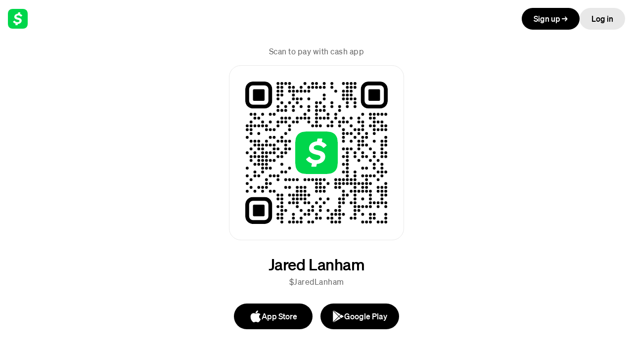

--- FILE ---
content_type: text/html; charset=UTF-8; charset=utf-8
request_url: https://cash.app/$JaredLanham
body_size: 3145
content:
<!DOCTYPE html>
<html lang="en">
  <head>
    <meta charset="UTF-8">
    <meta http-equiv="X-UA-Compatible" content="IE=edge">
    <meta name="viewport" content="width=device-width,initial-scale=1">
    <title>Pay $JaredLanham on Cash App</title>
    <meta name="color-scheme" content="light dark">
    <meta name="description" content="Instantly exchange money for free on Cash App">
    <meta property="og:description" content="Instantly exchange money for free on Cash App">
    <meta property="og:title" content="Pay me on Cash App">
    <meta property="og:site_name" content="">
    <meta property="og:type" content="profile">
    <meta property="profile:username" content="JaredLanham">
    <meta property="og:url" content="https://cash.app/$JaredLanham">
    <meta property="og:image" content="https://cash.app/share-image?ct=JaredLanham&w=1200&h=600">
    <meta name="twitter:image" content="https://cash.app/share-image?ct=JaredLanham&w=1200&h=600">
    <meta name="twitter:site" content="@CashApp">
    <meta name="twitter:card" content="summary_large_image">
    <meta name="twitter:app:country" content="US">
    <meta name="twitter:app:name:iphone" content="">
    <meta name="twitter:app:id:iphone" content="711923939">
    <meta name="twitter:app:name:ipad" content="">
    <meta name="twitter:app:id:ipad" content="711923939">
    <meta name="twitter:app:name:googleplay" content="">
    <meta name="twitter:app:id:googleplay" content="com.squareup.cash">

    <meta name="apple-itunes-app" content="app-id=0">
    <meta name="apple-mobile-web-app-status-bar-style" content="black">
    <meta name="mobile-web-app-capable" content="yes">
    <meta name="apple-mobile-web-app-capable" content="yes">
    <meta name="apple-mobile-web-app-title" content="">
    <meta name="application-name" content="">

    <meta name="robots" content="noindex,nofollow">
    <meta name="format-detection" content="telephone=no,email=no">
    <meta name="theme-color" content="#ffffff" media="(prefers-color-scheme: light)">
    <meta name="theme-color" content="#000000" media="(prefers-color-scheme: dark)">

    <link rel="preconnect" href="https://cash-f.squarecdn.com" crossorigin="anonymous">

    <script nonce="Uf5uHigqTh8ZWmCtx3m+IQ==">
      var featureFlagsJson = {"cash-web-account-p2p-payment-flow-client-scenario":"ENABLED","cash-web-account-message-book":false,"cash-web-account-activity-download":true,"cash-web-arcade-migration-background":"ENABLED","cash-web-enable-risk-signal":true,"cash-web-help-center-datadog-rum-enabled":true,"cash-web-neighborhoods-local-page-v3":true,"cash-web-account-iyp-multi-select":false,"cash-web-account-datadog-rum-enabled":true,"cash-web-help-center-datadog-rum-config-new":{"sessionSampleRateOverride":1},"cash-web-confirmation-claim-local-cash":false,"cash-web-moneybot-cached-session-id-timeout-seconds":300,"cash-web-account-bills-experience":false,"cash-web-admin-datadog-rum-config":{"sessionSampleRateOverride":100},"cash-web-grant-flow-enable-login-close":false,"cash-web-account-cash-business-accounts-icon-update":"ENABLED","cash-web-cashtags-oon-p2p-enabled":false,"cash-web-p2p-misdirected-payment-in-flow":"DISABLED","cash-web-passkeys-try-login-with-passkeys-rollout":false,"cash-web-account-show-money-tab-uk":"DISABLED","cash-web-enable-wait-for-sid":true,"cash-web-account-enable-authorize-digital-wallet-payment-blocker":true,"cash-web-account-enable-multi-allocation-blocker":true,"cash-web-arcade-migration-cash-sans":"ENABLED","cash-web-account-blocker-provider-v2":true,"cash-web-login-hide-cashtag-blocker-for-uk":true,"cash-web-account-settings-show-devices":true,"cash-web-local-profile":false,"cash-web-pools-enable-contributions":true,"cash-web-account-enable-card-studio-touch-devices":false,"cash-web-personalized-ads-enabled":false,"cash-web-account-card-studio":"ENABLED","cash-web-bot-prompts-you":false,"cash-web-account-enable-tm":true,"cash-web-account-router-v2":"UNASSIGNED","cash-web-grant-flow-inline-auth":true,"cash-web-account-taxes-banner":"DISABLED","cash-web-taxes-dynamic-applet":true,"cash-web-taxes-timeline-event-dates":{"TAX_SEASON_START":"Late Jan","PRE_SEASON":"Dec 2024","EMPLOYER_FORMS_SENT":"Jan 31","POST_SEASON":"Oct 15","EFILE_DEADLINE":"Apr 15","INVESTMENT_FORMS_SENT":"Feb 15"},"cash-web-account-show-if-block-employee":false,"cash-web-account-address-autocomplete":true,"cash-web-account-instrument-selection-blocker-allow-v2":true,"cash-web-account-filter-money-movement":"DISABLED","cash-web-payment-route-common-enabled":true,"cash-web-confirmation-page-v2":true,"cash-web-arcade-migration":{"cash-web-arcade-migration-structured-content":"DISABLED","cash-web-arcade-migration-avatar":"ENABLED","cash-web-arcade-migration-input":"DISABLED","cash-web-arcade-migration-button":"ENABLED"},"cash-web-taxes-timeline-stage":"PRE_SEASON","cash-web-login-datadog-rum-config":{"sessionSampleRateOverride":50},"cash-web-taxes-datadog-rum-config":{"sessionSampleRateOverride":1},"cash-web-local-profile-use-one-trust":true,"cash-web-cashtags-local-enable-login":true,"cash-web-cashtags-local-enable-cash-app-pay":true,"cash-web-shadow-account-debit-text":false,"cash-web-active-orders":true,"cash-web-grant-flow-datadog-rum-config":{"sessionSampleRateOverride":100},"cash-web-account-roundup-upsells":false,"cash-web-enable-tm":true,"cash-web-account-edit-distributions":"ENABLED","cash-web-account-onboarding-validator":"REQUIRE_ALL","cash-web-account-money-page-separation":"ENABLED","cash-web-account-profile-switching":"DISABLED","cash-web-arcade-migration-background-login":"ENABLED","cash-web-account-new-cash-out-endpoint":false,"cash-web-pools-datadog-rum-config":{"sessionSampleRateOverride":10},"cash-web-enable-sid-retry":true,"cash-web-one-trust-banner-visibility":true,"cash-web-account-allow-international-p2p":"DISABLED","cash-web-account-savings-fetch-sponsorship":true,"cash-web-account-use-apple-pay-js-api":true,"cash-web-account-initiate-session":false,"cash-web-local-profile-datadog-rum-config":{"sessionSampleRateOverride":100},"cash-web-account-settings-security-lock-use-plasma":true,"cash-web-account-verify-alias-additional-help-items":false,"cash-web-account-new-sam-settings":true,"cash-web-taxes-desktop-applet":"ENABLED","cash-web-account-bitcoin-limits":true,"cash-web-conversion-tracking":true,"cash-web-use-v2-cdp-endpoint":true,"cash-web-account-message-non-interactive":true,"cash-web-show-money-tab-settings":{"countries":["US"]},"cash-web-enable-account-sid":false,"cash-web-standalone-pages-datadog-rum-config":{"sessionSampleRateOverride":10},"cash-web-p2p-allow-search-new-recipients":"DISABLED","cash-web-account-multiple-goals-paychecks-enabled":true,"cash-web-account-datadog-rum-config":{"sessionSampleRateOverride":100},"cash-web-moneybot-debug-copy-session":false,"cash-web-taxes-article-list":{"things-to-know":true,"whats-new":true,"what-to-do-if-you-owe":true,"how-to-check-your-refund":true,"refund-tips":true,"why-cash-app-taxes":true,"what-goes-into-your-refund":true},"cash-web-taxes-open-for-data-entry":"DISABLED","cash-web-account-enable-sid":true,"cash-web-account-enable-paychecks-stock-editing":true,"cash-web-incidents":{"incidents":[]},"cash-web-account-settings-set-or-update-passcode-use-plasma":true,"cash-web-account-taxes-returns-entrypoint-in-sidebar-documents-nav":"UNASSIGNED","cash-web-login-convergence-skip-login":true,"cash-web-account-savings-nux":true,"cash-web-activity-cell":true,"cash-web-taxes-btc-import-top-of-funnel":{"taxesAppletBannerCopy":"Your bitcoin tax documents are now ready to import.","enabled":true},"cash-web-account-paychecks-nux":true,"cash-web-p2p-allow-new-aliases":"DISABLED","cash-web-account-settings-instrument-link-overrides":{},"cash-web-taxes-account-switcher-version":{"minIOSAppVersion":"1.0","minAndroidAppVersion":"1.0"},"cash-web-passkeys-try-login-with-passkeys":"ENABLED","cash-web-replace-cash-card-ui":"ENABLED","cash-web-moneybot-background-connection":true,"cash-web-enable-sitm":true,"cash-web-taxes-experience-service":true,"cash-web-support-show-search":true,"cash-web-support-datadog-rum-enabled":true,"cash-web-account-sam":"ENABLED","cash-web-moneybot-developer-config":false,"cash-web-passkeys":"ENABLED","cash-web-listings-enable-summary-image":false,"cash-web-grant-flow-smart-banner-ios":false,"cash-web-account-initiate-cash-out-endpoint":"ENABLED","cash-web-business-tax-information-react":"ENABLED","cash-web-account-activity-filter-domain-type":"ENABLED","cash-web-device-details-endpoint":true,"cash-web-cashtags-datadog-rum-config":{"sessionSampleRateOverride":10},"cash-web-cashtags-p2p-enable-pay-links":false,"cash-web-standalone-pools-enriched-receipt":true,"cash-web-account-taxes-entrypoint-in-sidebar-nav":"ENABLED","cash-web-lightning-datadog-rum-config":{"sessionSampleRateOverride":100},"cash-web-support-datadog-rum-config":{"sessionSampleRateOverride":100},"cash-web-account-paychecks":"ENABLED","cash-web-taxes-sam-restriction":true,"cash-web-account-ai-playground":false,"cash-web-account-pools-testing":false,"cash-web-3ds-redirect-url-test":"","cash-web-account-show-p2p-for-uk":"UNASSIGNED","cash-web-referly-reward-code":true}
      var experimentsJson = {"cash-web-user-journey-tracking":{"variant_value":"treatment"},"cash-web-bitcoin-page":{"variant_value":"treatment"},"cash-web-notification-setting":{"variant_value":"treatment"},"cash-web-account-mobile-painted-door":{"variant_value":"treatment"},"cash-web-moneybot-llm-suggestions":{"variant_value":"kgoose"},"cash-web-mobile-signup":{"variant_value":"treatment"},"cash-web-enriched-receipt":{"variant_value":"treatment"},"cash-web-account-display-name-use-plasma":{"variant_value":"use-plasma"},"cash-web-journey-full-screen":{"variant_value":"treatment"},"cash-web-mobile-signup-download":{"variant_value":"treatment"},"cash-web-card-studio":{"variant_value":"treatment"},"cash-web-card-activation":{"variant_value":"treatment"},"cash-web-full-p2p-experience":{"variant_value":"treatment"}}
    </script>

    <script nonce="Uf5uHigqTh8ZWmCtx3m+IQ==" type="text/javascript">
      var cdn = {
        imageUrl: 'https://cash-images-f.squarecdn.com',
        squareCdn: '',
        translationVersion: '',
        url: 'https://cash-f.squarecdn.com',
        version: '0711301c67d85b464b76e129ce7bd6eb22fe28f3',
      }
      var accessToken = 'WS+dwQ7LTpPADb9Cntpjqo1ZD/YHoXDnfNKBHJJd9nqU5hgsYV';
      var countryGuess = 'US';
      var csrfToken = '';
      var locale = 'en-US';
      var regionGuess = 'USA';

      var facebookCashtagImageUrl = 'https://cash.app/share-image?ct&#61;JaredLanham&amp;w&#61;1200&amp;h&#61;600';
      var twitterCashtagImageUrl = 'https://cash.app/share-image?ct&#61;JaredLanham&amp;w&#61;1200&amp;h&#61;600';

      var profile = {"display_name":"Jared Lanham","formatted_cashtag":"$JaredLanham","is_verified_account":false,"rate_plan":"PERSONAL","payment_button_type":"PAY","country_code":"US","avatar":{"initial":"J","accent_color":"#3F6AFF"}};
    </script>
  <link rel="preload" as="font" href="https://cash-f.squarecdn.com/static/fonts/cashsans/woff2/CashSans-Medium.woff2" type="font/woff2" crossorigin="anonymous" integrity=""><link rel="preload" as="font" href="https://cash-f.squarecdn.com/static/fonts/cashsans/woff2/CashSans-Regular.woff2" type="font/woff2" crossorigin="anonymous" integrity=""><meta name="public-path" content="https://cash-f.squarecdn.com/web/cashtag-p2p/0711301c67d85b464b76e129ce7bd6eb22fe28f3/"><script defer="defer" src="https://cash-f.squarecdn.com/web/cashtag-p2p/0711301c67d85b464b76e129ce7bd6eb22fe28f3/runtime.d3e8906b8329a21e.js" nonce="Uf5uHigqTh8ZWmCtx3m+IQ==" integrity="sha384-4H9KYq4+oXfoSSI4OtUYQw7P79b93EBB0O9rNsTc0Yu4aMegSvcySKm2V9OTprXS" crossorigin="anonymous"></script><script defer="defer" src="https://cash-f.squarecdn.com/web/cashtag-p2p/0711301c67d85b464b76e129ce7bd6eb22fe28f3/main.d3e8906b8329a21e.js" nonce="Uf5uHigqTh8ZWmCtx3m+IQ==" integrity="sha384-IS1rI0fqzySgYXresI84Xk3VonvGepdTEwRazOlfGT/9P54ojawmN2atxkq2sdNu" crossorigin="anonymous"></script><link href="https://cash-f.squarecdn.com/web/cashtag-p2p/0711301c67d85b464b76e129ce7bd6eb22fe28f3/main.db40fdaf490180a7.css" rel="stylesheet" integrity="sha384-z2Y7GozmJNdEH8fmPC3WLXP45uR5r9TocaScClX0baOQ/Cacu2ucjfp74wT2GuaZ" crossorigin="anonymous"><link rel="apple-touch-icon" href="https://cash-f.squarecdn.com/static/apple-touch-icon.png" integrity="sha384-obbtLXUmL5CCcijDtMgdqvtSyKu3FTcGYIdVn6uif5nIxTaS7u3IMUG3Wl1PjBox"><link rel="manifest" href="https://cash-f.squarecdn.com/static/manifest.webmanifest" integrity="sha384-CdK6MPtohWsnTcqD6CGLRmq1Wc5Al3/3LP9FNcnsODQKI3SMTfCiCamhNianUQCU"><link rel="icon" href="https://cash-f.squarecdn.com/static/favicon.ico" integrity="sha384-4ChiDA321IPrHSobMPeW1n8RX2GU6pY6iWH7h79DqAFaYyhrlbYTvRWEAJqMZ3GS" sizes="16x16,32x32" type="image/x-icon"><link rel="icon" href="https://cash-f.squarecdn.com/static/favicon.svg" integrity="sha384-KFrrYlHN2FMoPYRtljOsgHAreGaHwX+UtbQgfY3LbnCzenjycuPRU7zBKWf7yaQZ" sizes="any" type="image/svg+xml"><style>@font-face {
  font-family: "Cash Sans";
  src: url("https://cash-f.squarecdn.com/static/fonts/cashsans/woff2/CashSans-Light.woff2") format("woff2");
  font-style: normal;
  font-weight: 300;
}
@font-face {
  font-family: "Cash Sans";
  src: url("https://cash-f.squarecdn.com/static/fonts/cashsans/woff2/CashSans-Regular.woff2") format("woff2");
  font-style: normal;
  font-weight: 400;
}
@font-face {
  font-family: "Cash Sans";
  src: url("https://cash-f.squarecdn.com/static/fonts/cashsans/woff2/CashSans-Medium.woff2") format("woff2");
  font-style: normal;
  font-weight: 500;
}
@font-face {
  font-family: "Cash Sans";
  src: url("https://cash-f.squarecdn.com/static/fonts/cashsans/woff2/CashSans-Semibold.woff2") format("woff2");
  font-style: normal;
  font-weight: 600;
}
@font-face {
  font-family: "Cash Sans";
  src: url("https://cash-f.squarecdn.com/static/fonts/cashsans/woff2/CashSans-Bold.woff2") format("woff2");
  font-style: normal;
  font-weight: 700;
}
@font-face {
  font-family: "Cash Sans Wide";
  src: url("https://cash-f.squarecdn.com/static/fonts/cashsans/woff2/CashSansWide-Regular.woff2") format("woff2");
  font-style: normal;
  font-weight: 400;
}
@font-face {
  font-family: "Cash Sans Wide";
  src: url("https://cash-f.squarecdn.com/static/fonts/cashsans/woff2/CashSansWide-Medium.woff2") format("woff2");
  font-style: normal;
  font-weight: 500;
}
@font-face {
  font-family: "Cash Sans Wide";
  src: url("https://cash-f.squarecdn.com/static/fonts/cashsans/woff2/CashSansWide-SemiBold.woff2") format("woff2");
  font-style: normal;
  font-weight: 600;
}
@font-face {
  font-family: "Cash Sans Wide";
  src: url("https://cash-f.squarecdn.com/static/fonts/cashsans/woff2/CashSansWide-Bold.woff2") format("woff2");
  font-style: normal;
  font-weight: 700;
}
@font-face {
  font-family: "Cash Sans Mono";
  src: url("https://cash-f.squarecdn.com/static/fonts/cashsans/woff2/CashSansMono-Light.woff2") format("woff2");
  font-style: normal;
  font-weight: 300;
}
@font-face {
  font-family: "Cash Sans Mono";
  src: url("https://cash-f.squarecdn.com/static/fonts/cashsans/woff2/CashSansMono-Regular.woff2") format("woff2");
  font-style: normal;
  font-weight: 400;
}
@font-face {
  font-family: "Cash Sans Mono";
  src: url("https://cash-f.squarecdn.com/static/fonts/cashsans/woff2/CashSansMono-Medium.woff2") format("woff2");
  font-style: normal;
  font-weight: 500;
}
@font-face {
  font-family: "agrandir-grand";
  src: url("https://cash-f.squarecdn.com/static/fonts/agrandir/Agrandir-GrandHeavy.woff2") format("woff2");
  font-style: normal;
  font-weight: 700;
}</style></head>

  <body>
    <div id="root"></div>
    <div id="modal-root"></div>
  </body>
</html>


--- FILE ---
content_type: application/javascript
request_url: https://cash-f.squarecdn.com/web/cashtag-p2p/0711301c67d85b464b76e129ce7bd6eb22fe28f3/runtime.d3e8906b8329a21e.js
body_size: 5639
content:
(()=>{"use strict";var e,H,r,t,S={},o={};function n(e){var H=o[e];if(void 0!==H)return H.exports;var r=o[e]={exports:{}};return S[e].call(r.exports,r,r.exports,n),r.exports}n.m=S,n.amdO={},e=[],n.O=(H,r,t,S)=>{if(!r){var o=1/0;for(l=0;l<e.length;l++){for(var[r,t,S]=e[l],i=!0,C=0;C<r.length;C++)(!1&S||o>=S)&&Object.keys(n.O).every(e=>n.O[e](r[C]))?r.splice(C--,1):(i=!1,S<o&&(o=S));if(i){e.splice(l--,1);var a=t();void 0!==a&&(H=a)}}return H}S=S||0;for(var l=e.length;l>0&&e[l-1][2]>S;l--)e[l]=e[l-1];e[l]=[r,t,S]},n.F={},n.E=e=>{Object.keys(n.F).map(H=>{n.F[H](e)})},n.n=e=>{var H=e&&e.__esModule?()=>e.default:()=>e;return n.d(H,{a:H}),H},r=Object.getPrototypeOf?e=>Object.getPrototypeOf(e):e=>e.__proto__,n.t=function(e,t){if(1&t&&(e=this(e)),8&t)return e;if("object"==typeof e&&e){if(4&t&&e.__esModule)return e;if(16&t&&"function"==typeof e.then)return e}var S=Object.create(null);n.r(S);var o={};H=H||[null,r({}),r([]),r(r)];for(var i=2&t&&e;"object"==typeof i&&!~H.indexOf(i);i=r(i))Object.getOwnPropertyNames(i).forEach(H=>o[H]=()=>e[H]);return o.default=()=>e,n.d(S,o),S},n.d=(e,H)=>{for(var r in H)n.o(H,r)&&!n.o(e,r)&&Object.defineProperty(e,r,{enumerable:!0,get:H[r]})},n.f={},n.e=e=>Promise.all(Object.keys(n.f).reduce((H,r)=>(n.f[r](e,H),H),[])),n.u=e=>(({612:"ChameleonMetalCard-SVGComponent",1211:"BlackMetalCard-SVGComponent",1254:"GlitterCard-SVGComponent",1445:"ShantellMartinCard-SVGComponent",2706:"TortoiseCard-SVGComponent",2742:"WhiteCard-SVGComponent",2860:"DreamCard-SVGComponent",2882:"GlowInTheDarkCard-SVGComponent",3758:"MoodCard-SVGComponent",7701:"HoloCard-SVGComponent",7715:"ChipCard-SVGComponent",7749:"ErrorIllustration",7761:"HundredThievesCard-SVGComponent",8660:"BlackCard-SVGComponent",8977:"PinkCard-SVGComponent"}[e]||e)+"."+n.h()+".js"),n.miniCssF=e=>{},n.h=()=>"d3e8906b8329a21e",n.g=function(){if("object"==typeof globalThis)return globalThis;try{return this||new Function("return this")()}catch(e){if("object"==typeof window)return window}}(),n.o=(e,H)=>Object.prototype.hasOwnProperty.call(e,H),t={},n.l=(e,H,r,S)=>{if(t[e])t[e].push(H);else{var o,i;if(void 0!==r)for(var C=document.getElementsByTagName("script"),a=0;a<C.length;a++){var l=C[a];if(l.getAttribute("src")==e){o=l;break}}o||(i=!0,(o=document.createElement("script")).type="module",o.charset="utf-8",o.timeout=120,n.nc&&o.setAttribute("nonce",n.nc),o.src=e,0!==o.src.indexOf(window.location.origin+"/")&&(o.crossOrigin="anonymous"),o.integrity=n.sriHashes[S],o.crossOrigin="anonymous"),t[e]=[H];var d=(H,r)=>{o.onerror=o.onload=null,clearTimeout(u);var S=t[e];if(delete t[e],o.parentNode&&o.parentNode.removeChild(o),S&&S.forEach(e=>e(r)),H)return H(r)},u=setTimeout(d.bind(null,void 0,{type:"timeout",target:o}),12e4);o.onerror=d.bind(null,o.onerror),o.onload=d.bind(null,o.onload),i&&document.head.appendChild(o)}},n.r=e=>{"undefined"!=typeof Symbol&&Symbol.toStringTag&&Object.defineProperty(e,Symbol.toStringTag,{value:"Module"}),Object.defineProperty(e,"__esModule",{value:!0})},n.p="{{cdn.url}}/web/cashtag-p2p/0711301c67d85b464b76e129ce7bd6eb22fe28f3/",n.sriHashes={188:"sha384-j5VarEN+T7RWPsIV0bwrNGOXeHwWKPVlhYX1F9lGCxw9cOT/FuzUC+s9QoDtx/gQ",227:"sha384-59uvEfMeQgdUVR0SQxQK3N/qgZk5s67/UF7uIjZeilqbL1wolejG2CYjxAOh8Qsh",612:"sha384-A8plNoNZZ2etzyNNBwxdish+sCguUEV2aw/+dZU3br0HI84BUvGG6j/fvHeHp621",728:"sha384-pSIcPyDAskhDC+KJS+Kc7pvCzTWtVM4KRUpRl2/hcMHtExTTf2fBXcAijEQkxfmV",820:"sha384-LKqp3IBZPazGmuJV1k7lfXW2RC7ldkseGfDksiLgedRK8Nn6vMkgw+L7k63EYfJC",959:"sha384-sQGwvlelsnk4Ggh+dAGjvr2+YYx1cI0Nu93szN6BKEoj46Lhh9Z1gO9krFRbr4BN",1045:"sha384-lZXNfFi1Pgt3zLrobVdSRB8rJsi84uOxlzbIGrW8vXNQ0INevplNAre9iUp/+mmY",1211:"sha384-UHjUkCtAwlbhccTSd0QZkffo+KfypP4f4yAMrKK11iHxQuG5z6GFZItavi73SHV3",1254:"sha384-KOl8ta9ty5yoAFdnAFAd+Ei4dTZdAxQeXG5kbSJzuBc3CcwqVewX8qm+JDlU+zhw",1303:"sha384-oa/d/WRpucuhaFCTXlQYYiieMelyuQykyc1RAuuJaqCF0ajp4DUUXeLPdZ7QDTv/",1424:"sha384-3alxE4ywWoB2KyYiD7J25EOmklnqXp5MjP1aJyg0lk3cR+5bZN3P6WX234fIWh4g",1445:"sha384-Fp0UVVqyvgs+q7uZGKgxouyJTWjyzypCENEvHgtcPf6y62GPmyqQlwqK3oQNlCuf",1593:"sha384-bs5vx4O/CaWu8iUXxGEsuEBVy29Z706q94bHHbJvsJaefrYpNrja4yeZ8JrJOFij",1727:"sha384-wnaMF3YQCtwK/H039563oM4Zq0SQF8G+b7d1+vxnI2aC8GyHdmWTHJJ8VXhXcNm6",1788:"sha384-KVVI6lm0Hxu4Q0AmyfC5YfN2ad6CLgEcsD4C1yI8+cxEt1yM2CuzO0KG8sEib9VP",2029:"sha384-aFTM7riZoplfRQY7EmVASFmWBBzWdBknupnzwEtfDS/37WVr7T+7K6qvnpYKmTbG",2083:"sha384-QW66iZzu5sBHMy9LHqyust2OtdIOle649/ymIi3azfru2WC5Wgc+c80r0EYcLHEg",2451:"sha384-MJu5CO5Ut3mGGtnkixUhfRRdMUJtvu7hDS8I0KjQMkE9atD3i4muLfpCd9A+qOtp",2601:"sha384-MFdiVzatbnErwoRBSL/gpGo8Q0uZM52DsB7vVqpnDYkj3Jiu3KDw/rB0/Vcjnbi6",2706:"sha384-P/tVaocC60HsfPNRNxrQ3y5Uh3TjFXt33y3avahxUfb+aN5Kn8EsNX+EYe9jnCYJ",2742:"sha384-fw9wJ/zrkfQ0xbisYIBxhKSvaUiA/8h5DmVBvQX2x91Ho0x2oH+nI0wWWl00bcPL",2860:"sha384-tf9OKRtmOjMIsluzQKv0J7dI/VqaQMBEOAX6zm4mDhQXNfEPE9f9x3kpMjA70GVy",2882:"sha384-GTNCULNJV5QPFaVvlOmovBdmkjqDX23UazTq5swIAyKRB7OELYTYGRUx5WMwMPaM",2953:"sha384-AIu0Fa+4mwOvuqnxMJ3OzCfRuIaQKvXY67IuQkG4kRAxedbQ1fH0ciKtGs3Bbjeq",3009:"sha384-sDapB8+zVl2NI14kpaegoGWhZh/i8RXriKIHmMdIWuGpntvRgYobPkLXFSycHQoE",3391:"sha384-nRntm8e/qBV2hawER6eVVoWvB78J+YL/x+SX3ajk7l1sf5K3Z1Np9TKZ12IDrdb+",3468:"sha384-8dsKo02uBiJZi/8Do05dWfPAgspFB4HKz+ryfB+7rG4mVvd45eLS03DzpqIFtFjc",3498:"sha384-i50GUlC1KI8dPbl9Wdq4IGaCyWHfrRWWkLsuBG4KC9T5YRFub75nMAZYr0v2+T4g",3729:"sha384-WavYeg4+cm1bVQhSzQQIEwN3p5ngeeJo8Bkg8D5xe42TM4+cYuPVlZTp5aj8giI9",3758:"sha384-MHCVZuqm9h9fxCidoGxo3uyoyhTqOCHxQLYPgjsne+qv8n1DSyWtm5hg4WTNhoRs",4224:"sha384-BYaT0FjNuZ77fu7yBCC1i6TTyuRdzhMS6lPwZUrRi6Fg99ifbi/wI/wO/owvalWO",4648:"sha384-oeBfsRzOdoy7HjnZQICgQvwv/cp4q9ZmH6ZtEF5G+H8RQce5Q/PmV6B2uXNIwNh8",4649:"sha384-N8E57AeI3a3BLougRXD0QM+mRuZ7vmtLkYsc4x0ia75guWEL/nVJ4JJHa7v2NR1V",4731:"sha384-Y4JfhU6tUrZoAFIGpLDVmTNrBe9iiqDqvd7QT5xwI5M+sib8Z7o4vpQWsBQ6Yc6O",4824:"sha384-nEYbzvykQPdI+cMR5bIyLX91rFjlW2/KnmdSg4qgj0jIVHMLFeAJ8BXELtb173Ug",4954:"sha384-LCaCfIPRvgstRmR7yQAU9dILF0zn5tKK6tesNkIQ7nMhtRP9V8zDztu8uf2m7ciT",5024:"sha384-wo65HwOunVJXhJKUgZaa7ytqcyp41M/66ZtkCq5ruSuwddvnDwQAtJ32mQc5j87T",5079:"sha384-jI0Y6xlagSfo/DNJc9KoU5oX3UO2jnHOpbwRXgtHL7/Yoi9mlcZJcqIEk6n0WyAH",5426:"sha384-ylSbgpDtbxj1GJb5rK9R4vlqZdH6uC6gFfgc3mM1HBcTvylc/+p4MU4WHxJd+gSK",5450:"sha384-/WzMnN7tu5rirSUOqtBLJsKFZG4DTLYyrVBwQeuadvqA58htX5VthCpsUTIpswPj",5503:"sha384-CBqTiln/+f8Vbn+WFQ1C9WAbXRG2MW4FbvNYzV3ac0+UrkDLlFsa1PFG1P7+bKjz",5536:"sha384-D5DJ9+azWad9bJb6YrTqpyWEKdaxjFO8uycAarna+aEZF5RcbOSV1yh64b/e69NL",5633:"sha384-isIlg3Hh6K4eU96Q9P1QYNP/a9ZgWyVkmhQHbBHGGO6BmgUOjFmtq53RiPFO5Fss",5766:"sha384-rC98GrM1PddIkeuMf0qCpt7WYFocWczBsi/AJcEjfGN9GA2zeBDX8JFl7h4qFcAz",5771:"sha384-7aNyiS61Ot/dRiW+yWyx4ypgNJN6iI+0oavGmTn87Mbo3fT4sGVsn4hZJdPMLDIm",5936:"sha384-d559cmWD8GLoLgfs4n5hTZQ7Ula0TCo0zLWDBOl6md4FsuU4xzQ0aXYeQnXiGFSE",6361:"sha384-qs3MSM+mCyUkuLjDVD8vFuxQ5DGfUQzC3s8v9nfn9pXsroGFcEgYVHC02T9ji75x",6456:"sha384-ETQcu/ICe3odmA16uH/0qZETO3jI0unTx6kwH1t4V+ZOy8baamcH04T7uNzgPgLd",6548:"sha384-NWYCTOjprNDb3lH0iZ2sCOPsMD55IV+CXw1zXGj4l9dpYSYXjMRkjHCJfzngXO4P",6785:"sha384-FVmBOkXie7bnP+XzYOEBFB/bKPEl+DVzElZJnUf323d1tJeCmTBHpEAtTmJRe6UP",6916:"sha384-yxz20cvX5mg89IAGPh4ZMv3YFY3DZFyI6lAd3v1W6XxGfSiW0OspL+WrGb+UBbx2",7353:"sha384-weRIjrEYLOAxLdAhDH739G9kIb3J4D+oID86siSqGATGy+YL8n4LhlKmzxMqJcIo",7701:"sha384-JPSWtLigEd3xvdhrCL8woz270/nXBFU9iUOt+/ocFIxGMO9+5mW5ut8WWVQsZJn8",7715:"sha384-bPNAeJ5g6lglMQUPUMQuY6gIwr9TzELN0XKxwhPi/0GsI84Qz14mETSv5W8KXQwR",7749:"sha384-Yw5vR14DJbNX2tQgLbkfnkMk9FVbYVbeCqNBrjOVcJRgfzUUBitrCJTrvMrXNKan",7761:"sha384-3UcZptSnXdT20rzJN6YPI6Om1eo/lZj9wbiHUKLcMzExiQmTeFLwyI8c9GvaoInD",8234:"sha384-z+4Vodw40YI5HRsP3XKSsWTyik6b7kD6puR3thskzqSb5nso4vhS6mlI3k3r8Ste",8387:"sha384-ZpIbTWJXNQBK7rOK7X0puDomNBTuQw5E55/vdKNwGSpCXn0cvOrkof6UVX+a/JoN",8515:"sha384-wfQ8fdxKlpEUWoi7ld5HWQe3PDdioQ73sesfGcZFKqTWhaEFuyz+JmsyrLtn2Qun",8519:"sha384-yqe/xEQ6VhxOZuLRnOaR7O6FBSczgd72iZ6TS7XoZ2Yyu+X3VfIdFIlFr84Dzah8",8660:"sha384-8N39fD1lEtxQMhZNO0wmHQbLrOcqzmY8FbPHEHLu4ThimWe4KD1bqyVsfHPOtHQV",8783:"sha384-oFTVVtJoQ7DoSqBk3n30RVmA14dRZfHArwP7jkhkgCt95KysuKpfOJitNTjIHiyw",8977:"sha384-D3MFnF8Z5/XFvhJRtlPImwF56mNorfts80OP4PpgGBzWVx1YeMTNdHVx+EBCHIe+",9044:"sha384-flYkhRF7ppVxYCfjVFO8PwNKcEY1CSj6PDM5Y6+duyxdOvkcLKwYLUaCFgbO0rP/",9098:"sha384-8hIe9c8WEhtdAvs1NXmqcsShPiN3ymFA6NmXaulOipLIKMABl6AWLO2EOMzxy9GP",9707:"sha384-6y1H+HM/CfJtjTyXALhU4b4oDG8jDTTeztXXy4cWrZFPb6B4eXKeWjijKEkshYRR"},(()=>{var e={9121:0};n.f.j=(H,r)=>{var t=n.o(e,H)?e[H]:void 0;if(0!==t)if(t)r.push(t[2]);else if(9121!=H){var S=new Promise((r,S)=>t=e[H]=[r,S]);r.push(t[2]=S);var o=n.p+n.u(H),i=new Error;n.l(o,r=>{if(n.o(e,H)&&(0!==(t=e[H])&&(e[H]=void 0),t)){var S=r&&("load"===r.type?"missing":r.type),o=r&&r.target&&r.target.src;i.message="Loading chunk "+H+" failed.\n("+S+": "+o+")",i.name="ChunkLoadError",i.type=S,i.request=o,t[1](i)}},"chunk-"+H,H)}else e[H]=0},n.F.j=H=>{if((!n.o(e,H)||void 0===e[H])&&9121!=H){e[H]=null;var r=document.createElement("link");r.charset="utf-8",r.crossOrigin="anonymous",n.nc&&r.setAttribute("nonce",n.nc),r.rel="prefetch",r.as="script",r.href=n.p+n.u(H),document.head.appendChild(r)}},n.O.j=H=>0===e[H];var H=(H,r)=>{var t,S,[o,i,C]=r,a=0;if(o.some(H=>0!==e[H])){for(t in i)n.o(i,t)&&(n.m[t]=i[t]);if(C)var l=C(n)}for(H&&H(r);a<o.length;a++)S=o[a],n.o(e,S)&&e[S]&&e[S][0](),e[S]=0;return n.O(l)},r=self.webpackChunk=self.webpackChunk||[];r.forEach(H.bind(null,0)),r.push=H.bind(null,r.push.bind(r))})()})();
//# sourceMappingURL=runtime.d3e8906b8329a21e.js.map